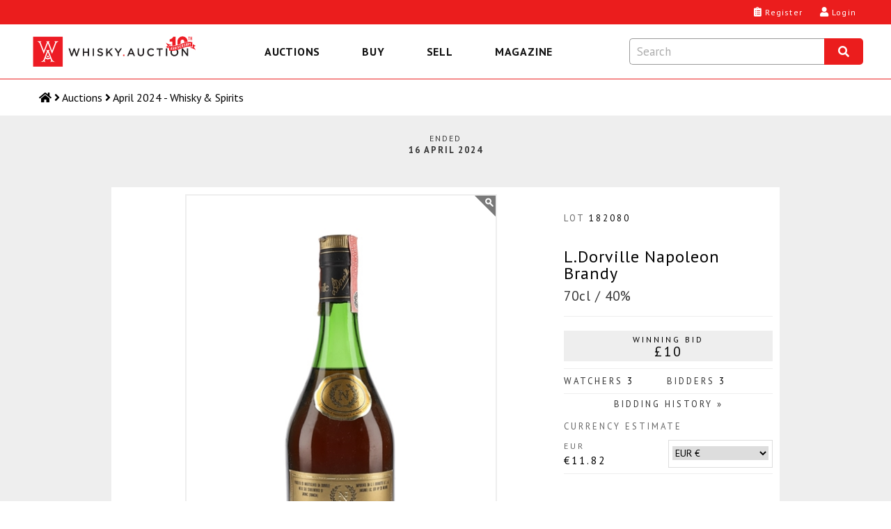

--- FILE ---
content_type: application/x-javascript
request_url: https://whisky.auction/assets/application/javascript/navigation.js?v2
body_size: 1337
content:
//--------------------------------------------
//  The Whisky Exchange
//  Designed and Built by The Whisky Exchange
//  All Rights Reserved
//
//  Navigation
//--------------------------------------------
import waSite from '/assets/application/javascript/_namespace.js';
//import { disableBodyScroll, enableBodyScroll, clearAllBodyScrollLocks } from "/assets/vendor/javascript/bodyScrollLock.js";

//--------------------------------------------
//  Document Ready
//--------------------------------------------
document.addEventListener("DOMContentLoaded", (event) => {
	waSite.components.navigation.initialise();

	// Temporary - Show and hide specific banners
	// const params = new URLSearchParams(window.location.search);

	// if (params.get("banner") === "v1") return document.getElementById("banner-1").style.display = ""; 
	// if (params.get("banner") === "v2") return document.getElementById("banner-2").style.display = "";
	// return document.getElementById("banner-1").style.display = "";
});

waSite.components.navigation = {
	//--------------------------------------------
	//  Initialise
	//--------------------------------------------
	initialise: () => {
		document.querySelector(".js-header-link--menu").addEventListener("click", waSite.components.navigation.openNav);

		document.querySelector(".js-navigation__btn--close").addEventListener("click", waSite.components.navigation.closeNav);

		document.querySelectorAll(".js-navigation__link").forEach((item) => {
			item.addEventListener("click", waSite.components.navigation.subNavHandler);
			item.addEventListener("mouseover", waSite.components.navigation.subNavHandler);
			item.addEventListener("mouseout", waSite.components.navigation.subNavHandler);
		});
	},

	closeClass: "navigation--close",

	openNav: (event) => {
		event.preventDefault();
		//try {
		//disableBodyScroll(".js-navigation");
		//} catch (error) { console.log(error); }

		const navigation = document.querySelector(".navigation");
		if (navigation.classList.contains(waSite.components.navigation.closeClass)) {
			navigation.classList.remove(waSite.components.navigation.closeClass);
		}
		else {
			navigation.classList.add(waSite.components.navigation.closeClass);
		}
	},

	closeNav: (event) => {
		event.preventDefault();
		//try {
		//clearAllBodyScrollLocks();
		//} catch (error) { console.log(error); }

		const navigation = document.querySelector(".navigation");
		navigation.classList.add(waSite.components.navigation.closeClass);
	},

	timeout: null,

	subNavHandler: (event) => {
		//console.log("subNavHandler", event.type);
		event.preventDefault();

		const viewWidth = waSite.utilities.viewPort();

		// Check width of the window
		if (viewWidth >= 1024) {
			const navLink = document.querySelectorAll(".js-navigation__link"); // Nav link
			const classLinkActive = "navigation__link--active"; // Nav link active class
			const classSubNavOpen = "sub-navigation--open"; // Subnav open class
			const clickTarget = event.target.getAttribute("href");

			// Go to landing page if navigation and sub navigation is open
			if (event.target.classList.contains(classLinkActive) && event.target.nextElementSibling !== null && event.target.nextElementSibling.classList.contains(classSubNavOpen)) {
				//console.log("1.if", event.type);
				if (clickTarget != null) {
					window.location.href = clickTarget;
				}
				if (event.type === "mouseout") {
					//console.log("3.if", event.type);
					navLink.forEach((navLinkItem) => {
						navLinkItem.classList.remove(classLinkActive);
						navLinkItem.nextElementSibling.classList.remove(classSubNavOpen);
					});
				}
				else if (event.type === "click") {
					event.target.classList.remove(classLinkActive);
					event.target.nextElementSibling.classList.remove(classSubNavOpen);
				}
			} else {
				//console.log("1.else", event.type);
				// Check event type
				if (event.type === "click" || event.type === "mouseover") {
					//console.log("2.if", event.type);
					//console.log(waSite.components.navigation.timeout);
					if (waSite.components.navigation.timeout !== null) {
						clearTimeout(waSite.components.navigation.timeout);
					}
					waSite.components.navigation.timeout = setTimeout(() => {
						// Remove the selected classes
						navLink.forEach((navLinkItem) => {
							navLinkItem.classList.remove(classLinkActive);
							navLinkItem.nextElementSibling.classList.remove(classSubNavOpen);
						});

						// Add the classes to the seleced navigation
						event.target.classList.add(classLinkActive);
						if (event.target.nextElementSibling !== null) {
							event.target.nextElementSibling.classList.add(classSubNavOpen);
						}
					}, 100);
				} else if (event.type === "mouseout") {
					//console.log("2.else if", event.type);
					navLink.forEach((navLinkItem) => {
						var removeClasses = function () {
							navLinkItem.classList.remove(classLinkActive);
							navLinkItem.nextElementSibling.classList.remove(classSubNavOpen);
						};
						removeClasses();
						setTimeout(() => {
							removeClasses();
						}, 100);
					});
				}
			}
		}
		return false;
	}/*,

	closeSubNav: (event) => {
		event.preventDefault();

		const viewWidth = waSite.utilities.viewPort();
		const navLinkItems = document.querySelectorAll(".js-navigation__link"); // Nav link
		const classLinkActive = "navigation__link--active"; // Nav link active class
		const classSubNavOpen = "sub-navigation--open"; // Subnav open class

		// Remove classes only in desktop view
		if (viewWidth >= 1024) {
			navLinkItems.forEach((navLinkItem) => {
				if (navLinkItem.classList.contains(classLinkActive) && navLinkItem.nextElementSibling.classList.contains(classSubNavOpen)) {
					navLinkItem.classList.remove(classLinkActive);
					navLinkItem.nextElementSibling.classList.remove(classSubNavOpen);
				}
			});
		}
		return false;
	}*/
};

--- FILE ---
content_type: text/javascript; charset=utf-8
request_url: https://whisky.auction/bundles/js-browserUpdate?v=TvGd4IhD0AbxpUAZqldR2CD3Pwf1D84Ei_KsVKLmrHw1
body_size: -195
content:
function $buo_f(){var n=document.createElement("script");n.src="//browser-update.org/update.min.js";document.body.appendChild(n)}var $buoop={required:{e:-4,f:-3,o:-3,s:-1,c:-6},insecure:!0,unsupported:!1,api:2020.12};try{document.addEventListener("DOMContentLoaded",$buo_f,!1)}catch(e){window.attachEvent("onload",$buo_f)}